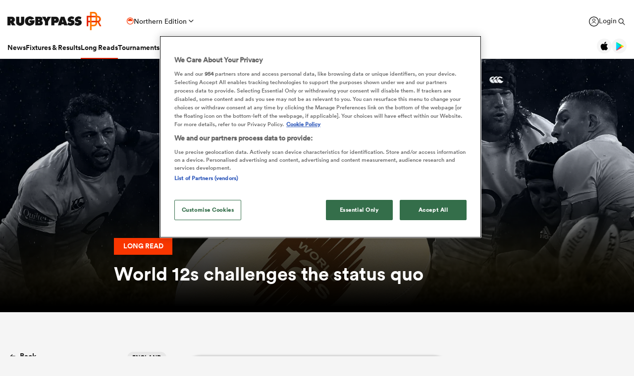

--- FILE ---
content_type: text/html; charset=UTF-8
request_url: https://www.rugbypass.com/api/check-banner-toggle
body_size: 58
content:
{"type":2}